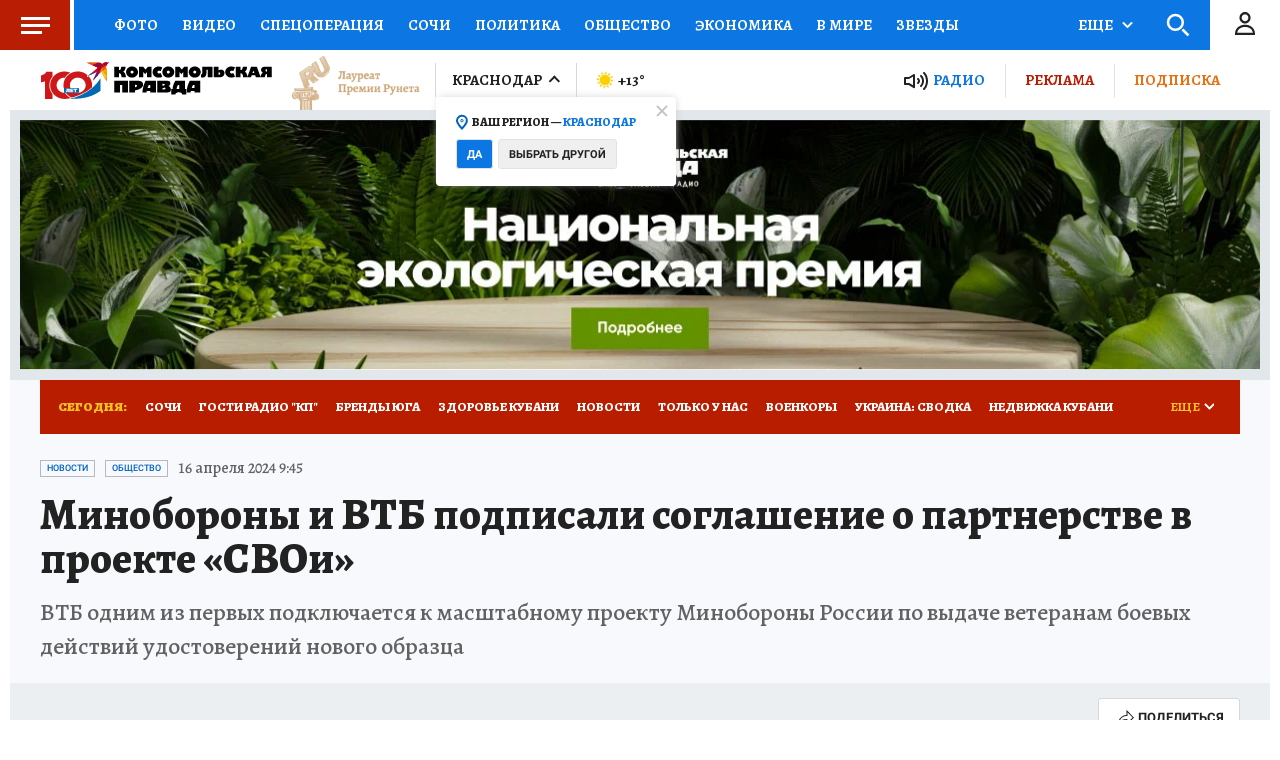

--- FILE ---
content_type: text/html
request_url: https://tns-counter.ru/nc01a**R%3Eundefined*kp_ru/ru/UTF-8/tmsec=kp_ru/257530328***
body_size: -72
content:
1D2D771B690AFA47X1762327111:1D2D771B690AFA47X1762327111

--- FILE ---
content_type: application/javascript;charset=utf-8
request_url: https://smi2.ru/data/js/88114.js
body_size: 5223
content:
function _jsload(src){var sc=document.createElement("script");sc.type="text/javascript";sc.async=true;sc.src=src;var s=document.getElementsByTagName("script")[0];s.parentNode.insertBefore(sc,s);};(function(){document.getElementById("unit_88114").innerHTML="<style>@import url('https://fonts.googleapis.com/css2?family=Alegreya:ital,wght@0,400..900;1,400..900&display=swap'); @import url('https://fonts.googleapis.com/css2?family=Rubik:wght@400;500&display=swap'); .unit-88114 { width: 100%; } /* sldier */ .unit-88114-option-1 .container-88114 { margin: 20px 0; position: relative; overflow: hidden; } .unit-88114-option-1 .container-88114__header { display: -webkit-box; display: -ms-flexbox; display: flex; -webkit-box-pack: justify; -ms-flex-pack: justify; justify-content: space-between; -webkit-box-align: center; -ms-flex-align: center; align-items: center; margin-bottom: 6px; } .unit-88114-option-1 .container-88114__header-left { font-family: \"Alegreya\", serif; font-size: 20px; line-height: 26px; font-weight: 800; letter-spacing: 0.2px; text-transform: uppercase; color: #222; } .unit-88114-option-1 .container-88114__header-left span:first-child { color: #BA1D02; } .unit-88114-option-1 .container-88114__header-logo { display: inline-block; vertical-align: top; height: 20px !important; width: auto !important; } .unit-88114-option-1 .zen-container { height: 330px; } .unit-88114-option-1 .zen-container .list-container { position: absolute !important; top: 0; left: 0; } .unit-88114-option-1 .zen-container .list-container-item { -webkit-box-sizing: border-box; box-sizing: border-box; width: 212px; height: 310px; margin-right: 10px; border-radius: 0; position: relative; background-color: #fff; -webkit-box-shadow: 0 2px 14px rgba(0, 0, 0, 0.08); box-shadow: 0 2px 14px rgba(0, 0, 0, 0.08); will-change: box-shadow; -webkit-transition: -webkit-box-shadow 0.5s; transition: -webkit-box-shadow 0.5s; -o-transition: box-shadow 0.5s; transition: box-shadow 0.5s; transition: box-shadow 0.5s, -webkit-box-shadow 0.5s; } .unit-88114-option-1 .zen-container .list-container-item:hover { -webkit-box-shadow: 0 4px 20px rgba(0, 0, 0, 0.16); box-shadow: 0 4px 20px rgba(0, 0, 0, 0.16); } .unit-88114-option-1 .zen-container .list-container-item .image-wrap { width: 100%; height: 0; padding-top: 162px; position: relative; overflow: hidden; } .unit-88114-option-1 .zen-container .list-container-item .image { width: 100%; height: 100%; -webkit-transition: -webkit-transform .3s; transition: -webkit-transform .3s; -o-transition: transform .3s; transition: transform .3s; transition: transform .3s, -webkit-transform .3s; } .unit-88114-option-1 .zen-container .list-container-item:hover .image { -webkit-transform: scale(1.05); -ms-transform: scale(1.05); transform: scale(1.05); } .unit-88114-option-1 .zen-container .list-container-item .content { position: relative; padding: 0 15px; margin: 15px 0; } .unit-88114-option-1 .zen-container .list-container-item .title { font-family: \"Alegreya\", sans-serif; font-size: 18px; line-height: 24px; font-weight: bold; color: #000; text-align: left; word-wrap: break-word; overflow: hidden; height: 120px; display: -webkit-box; -webkit-line-clamp: 5; -webkit-box-orient: vertical; padding: 0; -webkit-transition: color .3s; -o-transition: color .3s; transition: color .3s; } .unit-88114-option-1 .zen-container .list-container-item:hover .title { color: #768fc5; } /* nav */ .unit-88114-option-1 .zen-container .left-button, .unit-88114-option-1 .zen-container .right-button { background: url([data-uri]) 50% no-repeat #0b0806; width: 44px; height: 44px; border-radius: 50%; -webkit-box-shadow: 0 0 20px rgb(0, 0, 0, .2); box-shadow: 0 0 20px rgb(0, 0, 0, .2); } .unit-88114-option-1 .zen-container .left-button { -webkit-transform: translateY(-50%) translateZ(0) rotate(180deg); transform: translateY(-50%) translateZ(0) rotate(180deg); } .unit-88114-option-1 .zen-container .left-button.visible { -webkit-transform: translateY(-50%) translateX(100%) translateX(20px) rotate(180deg); -ms-transform: translateY(-50%) translateX(100%) translateX(20px) rotate(180deg); transform: translateY(-50%) translateX(100%) translateX(20px) rotate(180deg); } .unit-88114-option-1 .zen-container .left-button .arrow, .unit-88114-option-1 .zen-container .right-button .arrow { display: none; } .unit-88114-option-1 .container-88114__edge { width: 0; height: 310px; position: absolute; top: 0; background-color: #f00; z-index: 2; -webkit-box-shadow: 0px 0 12px 3px rgba(0, 0, 0, 0.5); box-shadow: 0px 0 12px 3px rgba(0, 0, 0, 0.5); -webkit-transition: -webkit-transform 0.5s ease; transition: -webkit-transform 0.5s ease; -o-transition: transform 0.5s ease; transition: transform 0.5s ease; transition: transform 0.5s ease, -webkit-transform 0.5s ease; } .unit-88114-option-1 .container-88114__edge-prev { left: 0; -webkit-transform: translateX(-30px); -ms-transform: translateX(-30px); transform: translateX(-30px); } .unit-88114-option-1 .container-88114__edge-next { right: 0; } .unit-88114-option-1 .container-88114__edge.container-88114__edge--visible { -webkit-transform: translateX(-0px); -ms-transform: translateX(-0px); transform: translateX(-0px); } /* slider mobile */ .unit-88114-option-1-mobile .container-88114 { padding: 10px 10px 0; background-color: #e1e7ec; } /* zap text */ .unit-88114-option-2 .container-88114 { background-color: #fff; padding: 10px 10px 30px; position: relative; } .unit-88114-option-2 a { border: 0 !important; } .unit-88114-option-2 .container-88114__header-container { position: absolute; bottom: 10px; left: 10px; right: 10px; } .unit-88114-option-2 .container-88114__header { height: 16px; overflow: hidden; text-align: right; position: relative; } .unit-88114-option-2 .container-88114__header-logo { display: inline-block; vertical-align: top; height: 16px !important; width: auto; } .unit-88114-option-2 .list-container { font-size: 0; display: -webkit-box; display: -ms-flexbox; display: flex; -ms-flex-wrap: wrap; flex-wrap: wrap; } .unit-88114-option-2 .list-container-item { display: inline-block; vertical-align: top; width: 100%; -webkit-box-sizing: border-box; box-sizing: border-box; margin-bottom: 10px; padding-bottom: 10px; border-bottom: 1px solid #e9e9e9; } .unit-88114-option-2 .list-container-item:last-child { /* border-bottom: 0; padding: 0; margin: 0; */ } .unit-88114-option-2 .list-container-item>div { /* height: 100%; border-radius: 10px; overflow: hidden; */ } .unit-88114-option-2 .container-88114__link { display: block; margin: 0; padding: 0; text-decoration: none; overflow: hidden; } .unit-88114-option-2 .container-88114__img-wrap { width: 100%; height: 0; padding-top: 65%; position: relative; display: none; } .unit-88114-option-2 .container-88114__img { display: block; border: none; position: absolute; top: 0px; left: 0px; right: 0px; bottom: 0px; background-repeat: no-repeat; background-position: center center; background-size: cover; } .unit-88114-option-2 .container-88114__title { font-family: \"Alegreya\", serif; font-size: 14px; line-height: 18px; font-weight: 800; color: #222; letter-spacing: .2px; text-align: left; word-wrap: break-word; overflow: hidden; padding-left: 25px; position: relative; max-height: 36px; display: -webkit-box; -webkit-line-clamp: 2; -webkit-box-orient: vertical; } .unit-88114-option-2 .container-88114__title:hover { /* color: #595959; */ } .unit-88114-option-2 .container-88114__title:before { content: ''; display: inline-block; vertical-align: top; width: 20px; height: 20px; margin-right: 4px; background-size: cover; background-position: center; background-repeat: no-repeat; background-image: url('//static.smi2.net/static/blocks/img/emoji/zap.svg'); position: absolute; left: 0; } /* small pics + text */ .unit-88114-option-3 .container-88114 { margin: 20px 10px; border-top: 5px solid #0E77E2; padding: 15px; background-color: #fff; font-family: Alegreya, Times, serif; } .unit-88114-option-3 .container-88114__header { margin-bottom: 15px; overflow: hidden; text-align: left; display: -webkit-box; display: -ms-flexbox; display: flex; -webkit-box-align: center; -ms-flex-align: center; align-items: center; } .unit-88114-option-3 .container-88114__header-text { margin-right: 10px; font-size: 20px; line-height: 24px; font-weight: 800; text-transform: uppercase; color: #222; } .unit-88114-option-3 .container-88114__header-logo { display: inline-block; vertical-align: top; height: 18px !important; width: auto; } .unit-88114-option-3 .container-88114 .list-container { font-size: 0; height: 333px; overflow-y: scroll; margin-right: -10px; padding-right: 10px; } .unit-88114-option-3 .container-88114 .list-container-item { display: inline-block; vertical-align: top; width: 100%; -webkit-box-sizing: border-box; box-sizing: border-box; margin-bottom: 15px; padding-bottom: 15px; border-bottom: 1px solid #E2E4E6; } .unit-88114-option-3 .container-88114 .list-container-item:last-child { margin-bottom: 0; border-bottom: 0; padding-bottom: 0; } .unit-88114-option-3 .container-88114__link { display: block; margin: 0; padding: 0; text-decoration: none; overflow: hidden; } .unit-88114-option-3 .container-88114__img { display: block; border: none; width: 80px; height: 60px; float: left; margin-right: 10px; -o-object-fit: cover; object-fit: cover; } .unit-88114-option-3 .container-88114__title { font-size: 16px; line-height: 20px; font-weight: 500; color: #222; text-align: left; word-wrap: break-word; overflow: hidden; } .unit-88114-option-3 .container-88114__title:hover { /* text-decoration: underline; */ /* color: #000; */ } /* multi color cards */ .unit-88114-option-4 .container-88114 { margin: 20px 10px; } .unit-88114-option-4 .container-88114__header { margin-bottom: 15px; overflow: hidden; text-align: left; } .unit-88114-option-4 .container-88114__header-logo { display: inline-block; vertical-align: top; height: 20px !important; width: auto; } .unit-88114-option-4 .container-88114 .list-container { font-size: 0; } .unit-88114-option-4 .list-container { display: -webkit-box; display: -ms-flexbox; display: flex; -ms-flex-wrap: wrap; flex-wrap: wrap; height: 352px; overflow-y: scroll; } .unit-88114-option-4 .container-88114 .list-container-item { display: inline-block; vertical-align: top; width: 100%; height: 112px; -webkit-box-sizing: border-box; box-sizing: border-box; margin-bottom: 8px; } .unit-88114-option-4 .container-88114 .list-container-item:last-child { margin-bottom: 0; } .unit-88114-option-4 .container-88114 .list-container-item>div { border-radius: 8px; overflow: hidden; -webkit-box-shadow: 0 2px 14px rgba(0, 0, 0, .08); box-shadow: 0 2px 14px rgba(0, 0, 0, .08); } .unit-88114-option-4 .container-88114__img-link { display: block; width: 100%; height: 112px; position: relative; border-radius: 4px; overflow: hidden; } .unit-88114-option-4 .container-88114__img { border: none; position: absolute; top: 0px; left: 0px; right: 50%; bottom: 0px; background-repeat: no-repeat; background-position: center center; background-size: cover; } .unit-88114-option-4 .container-88114__gradient { position: absolute; top: 0; right: 0; bottom: 0; left: 0; background: -webkit-gradient(linear, left top, right top, color-stop(50%, rgb(38, 38, 38)), to(rgba(0, 0, 0, 0))); background: -o-linear-gradient(left, rgb(38, 38, 38) 50%, rgba(0, 0, 0, 0) 100%); background: linear-gradient(to right, rgb(38, 38, 38) 50%, rgba(0, 0, 0, 0) 100%); } .unit-88114-option-4 .container-88114__text { position: absolute; top: 0; left: 0; right: 0; } .unit-88114-option-4 .container-88114__title-wrap { -webkit-box-sizing: border-box; box-sizing: border-box; width: 70%; padding: 16px; margin: 0; position: absolute; right: 0; } .unit-88114-option-4 .container-88114__title { font-size: 17px; line-height: 20px; font-weight: bold; color: #fff; text-decoration: none; text-align: right; word-wrap: break-word; max-height: 80px; overflow: hidden; display: -webkit-box; -webkit-line-clamp: 4; -webkit-box-orient: vertical; } .unit-88114-option-4 .container-88114__title.title-dark { color: white; } .unit-88114-option-4 .container-88114__title.title-light { color: black; } /* mono color cards */ .unit-88114-option-5 .container-88114 { margin: 20px 10px; } .unit-88114-option-5 .container-88114__header { margin-bottom: 15px; overflow: hidden; text-align: left; } .unit-88114-option-5 .container-88114__header-logo { display: inline-block; vertical-align: top; height: 20px !important; width: auto; } .unit-88114-option-5 .container-88114 .list-container { font-size: 0; } .unit-88114-option-5 .list-container { display: -webkit-box; display: -ms-flexbox; display: flex; -ms-flex-wrap: wrap; flex-wrap: wrap; height: 352px; overflow-y: scroll; } .unit-88114-option-5 .container-88114 .list-container-item { display: inline-block; vertical-align: top; width: 100%; height: 112px; -webkit-box-sizing: border-box; box-sizing: border-box; margin-bottom: 8px; } .unit-88114-option-5 .container-88114 .list-container-item:last-child { margin-bottom: 0; } .unit-88114-option-5 .container-88114 .list-container-item>div { overflow: hidden; -webkit-box-shadow: 0 2px 14px rgba(0, 0, 0, .08); box-shadow: 0 2px 14px rgba(0, 0, 0, .08); } .unit-88114-option-5 .container-88114__img-link { display: block; width: 100%; height: 112px; position: relative; overflow: hidden; } .unit-88114-option-5 .container-88114__img { border: none; position: absolute; top: 0px; left: 0px; right: 50%; bottom: 0px; background-repeat: no-repeat; background-position: center center; background-size: cover; } .unit-88114-option-5 .container-88114__gradient { position: absolute; top: 0; right: 0; bottom: 0; left: 0; background: -webkit-gradient(linear, left top, right top, color-stop(50%, rgb(38, 38, 38)), to(rgba(0, 0, 0, 0))); background: -o-linear-gradient(left, rgb(38, 38, 38) 50%, rgba(0, 0, 0, 0) 100%); background: linear-gradient(to right, rgb(38, 38, 38) 50%, rgba(0, 0, 0, 0) 100%); } .unit-88114-option-5 .container-88114__text { position: absolute; top: 0; left: 0; right: 0; } .unit-88114-option-5 .container-88114__title-wrap { -webkit-box-sizing: border-box; box-sizing: border-box; width: 70%; padding: 16px; margin: 0; position: absolute; right: 0; } .unit-88114-option-5 .container-88114__title { font-size: 17px; line-height: 20px; font-weight: bold; color: #fff; text-decoration: none; text-align: right; word-wrap: break-word; max-height: 80px; overflow: hidden; display: -webkit-box; -webkit-line-clamp: 4; -webkit-box-orient: vertical; } .unit-88114-option-5 .container-88114__title.title-dark { color: white; } .unit-88114-option-5 .container-88114__title.title-light { color: black; }</style>";var cb=function(){var clickTracking = "";/* определение мобильных устройств */ function isMobile() { if (navigator.userAgent.match(/(iPhone|iPod|iPad|Android|playbook|silk|BlackBerry|BB10|Windows Phone|Tizen|Bada|webOS|IEMobile|Opera Mini|Symbian|HTC_|Fennec|WP7|WP8)/i)) { return true; } return false; } var parent_element = JsAPI.Dom.getElement("unit_88114"); parent_element.removeAttribute('id'); var a = parent_element.querySelector('a'); if (a) parent_element.removeChild(a); var container, headerContainer; container = JsAPI.Dom.createDom('div', 'container-88114', headerContainer = JsAPI.Dom.createDom('div', 'container-88114__header-container')); JsAPI.Dom.appendChild(parent_element, container); var opt_fields = JsAPI.Dao.NewsField.TITLE | JsAPI.Dao.NewsField.IMAGE; function sliderBlockRender(block_id) { headerContainer.innerHTML = ''; var header = JsAPI.Dom.createDom('div', 'container-88114__header', [ JsAPI.Dom.createDom('div', 'container-88114__header-left', [ JsAPI.Dom.createDom('span', undefined, 'Новости '), JsAPI.Dom.createDom('span', undefined, 'партнёров') ]), JsAPI.Dom.createDom('div', 'container-88114__header-right', [ JsAPI.Dom.createDom('a', { 'class': 'container-88114__header-link', 'href': 'https://smi2.ru/', 'target': '_blank', 'rel': 'noopener noreferrer nofollow' }, [ JsAPI.Dom.createDom('a', { 'class': 'container-88114__header-logo-link', 'href': 'https://smi2.ru/', 'target': '_blank', 'rel': 'noopener noreferrer nofollow' }, JsAPI.Dom.createDom('img', { 'class': 'container-88114__header-logo', 'src': '//static.smi2.net/static/logo/smi2.svg', 'alt': 'СМИ2' })) ]) ]) ]); JsAPI.Dom.appendChild(headerContainer, header); var itemOptions = { 'isLazy': false, 'defaultIsDark': true, 'color': undefined, /* 'color': {'r': 38, 'g': 38, 'b': 38}, */ 'defaultColor': { 'r': 38, 'g': 38, 'b': 38 }, 'lightingThreshold': 224, }; var itemContentRenderer = function(parent, model, index) { var isLazy = itemOptions['isLazy']; var defaultIsDark = itemOptions['defaultIsDark']; var color = itemOptions['color']; var defaultColor = itemOptions['defaultColor']; var lightingThreshold = itemOptions['lightingThreshold'] ? itemOptions['lightingThreshold'] : undefined; var url = model['url']; var image = model['image']; var title = model['title']; var child; JsAPI.Dom.appendChild(parent, child = JsAPI.Dom.createDom('div')); var renderFunc = function() { var renderCallback = function(rgb, isDark) { var titleElement; var contentChildren = [ titleElement = JsAPI.Dom.createDom('div', 'title', title) ]; JsAPI.Dom.appendChild(child, JsAPI.Dom.createDom('a', { 'class': 'link', 'href': url, 'target': '_blank', 'rel': 'noopener noreferrer nofollow', }, [ JsAPI.Dom.createDom('div', 'image-wrap', JsAPI.Dom.createDom('div', { 'class': 'image', 'style': 'background-image: url(' + image + ')' })), JsAPI.Dom.createDom('div', 'content', contentChildren), ])); }; renderCallback(defaultColor, defaultIsDark); }; if (isLazy) { JsAPI.Viewability.observe(child, undefined, function() { renderFunc(); }, /* timeout */ 0); } else { renderFunc(); } }; JsAPI.Ui.ZenBlock({ 'block_type': JsAPI.Ui.BlockType.NEWS, 'page_size': 10, 'max_page_count': Infinity, 'parent_element': container, 'item_content_renderer': itemContentRenderer, 'block_id': block_id, 'fields': opt_fields, 'click_tracking': undefined, }, function(block) { var zenContainer = container.querySelector('.zen-container'); var listContainer = container.querySelector('.list-container'); var nextDefaultBtn = container.querySelector('.right-button'); var prevDefaultBtn = container.querySelector('.left-button'); var prevEdge = JsAPI.Dom.createDom('div', 'container-88114__edge container-88114__edge-prev'); var nextEdge = JsAPI.Dom.createDom('div', 'container-88114__edge container-88114__edge-next'); JsAPI.Dom.appendChild(zenContainer, prevEdge); JsAPI.Dom.appendChild(zenContainer, nextEdge); function checkScroll() { var classVisible = 'container-88114__edge--visible'; if (listContainer.scrollLeft <= 0) { prevEdge.classList.remove(classVisible); } else { prevEdge.classList.add(classVisible); } } checkScroll(); listContainer.addEventListener('scroll', checkScroll); }, function(reason) { console.error('Error:', reason); }); } function zapTextBlockRender(block_id) { var header = JsAPI.Dom.createDom('div', 'container-88114__header', [ JsAPI.Dom.createDom('a', { 'class': 'container-88114__header-logo-link', 'href': 'https://smi2.ru/', 'target': '_blank', 'rel': 'noopener noreferrer nofollow' }, JsAPI.Dom.createDom('img', { 'class': 'container-88114__header-logo', 'src': '//static.smi2.net/static/logo/smi2.svg', 'alt': 'СМИ2' })) ]); JsAPI.Dom.appendChild(headerContainer, header); var item_content_renderer = function(parent, model, index) { JsAPI.Dom.appendChild(parent, JsAPI.Dom.createDom('div', undefined, [ JsAPI.Dom.createDom('a', { 'class': 'container-88114__link', 'href': model['url'], 'target': '_blank', 'rel': 'noopener noreferrer nofollow' }, [ JsAPI.Dom.createDom('div', 'container-88114__img-wrap', JsAPI.Dom.createDom('div', { 'class': 'container-88114__img', 'style': 'background-image: url(' + model['image'] + ')' })), JsAPI.Dom.createDom('div', 'container-88114__title', model['title']) ]) ])); }; JsAPI.Ui.ListBlock({ 'page_size': 5, 'max_page_count': 1, 'parent_element': container, 'properties': undefined, 'item_content_renderer': item_content_renderer, 'block_id': block_id, 'fields': opt_fields }, function(block) {}, function(reason) {}); } function smallPicsAndText(block_id) { var header = JsAPI.Dom.createDom('div', 'container-88114__header', [ JsAPI.Dom.createDom('div', 'container-88114__header-text', 'Новости партнеров'), JsAPI.Dom.createDom('a', { 'class': 'container-88114__header-logo-link', 'href': 'https://smi2.ru/', 'target': '_blank', 'rel': 'noopener noreferrer nofollow' }, JsAPI.Dom.createDom('img', { 'class': 'container-88114__header-logo', 'src': '//static.smi2.net/static/logo/smi2.svg', 'alt': 'СМИ2' })) ]); JsAPI.Dom.appendChild(headerContainer, header); var item_content_renderer = function(parent, model, index) { JsAPI.Dom.appendChild(parent, JsAPI.Dom.createDom('div', undefined, [ JsAPI.Dom.createDom('a', { 'class': 'container-88114__link', 'href': model['url'], 'target': '_blank', 'rel': 'noopener noreferrer nofollow' }, [ JsAPI.Dom.createDom('div', 'container-88114__img-wrap', JsAPI.Dom.createDom('img', { 'class': 'container-88114__img', 'src': model['image'] })), JsAPI.Dom.createDom('div', 'container-88114__title', model['title']) ]) ])); }; JsAPI.Ui.ListBlock({ 'page_size': 8, 'max_page_count': 1, 'parent_element': container, 'properties': undefined, 'item_content_renderer': item_content_renderer, 'block_id': block_id, 'fields': opt_fields }, function(block) {}, function(reason) {}); } function multiColorCards(block_id) { var header = JsAPI.Dom.createDom('div', 'container-88114__header', [ JsAPI.Dom.createDom('a', { 'class': 'container-88114__header-logo-link', 'href': 'https://smi2.ru/', 'target': '_blank', 'rel': 'noopener noreferrer nofollow' }, JsAPI.Dom.createDom('img', { 'class': 'container-88114__header-logo', 'src': '//static.smi2.net/static/logo/smi2.svg', 'alt': 'СМИ2' })) ]); JsAPI.Dom.appendChild(headerContainer, header); var itemOptions = { 'isLazy': false, 'defaultIsDark': true, 'color': undefined, /* 'color': {'r': 38, 'g': 38, 'b': 38}, */ 'defaultColor': { 'r': 38, 'g': 38, 'b': 38 }, 'lightingThreshold': 180, }; var item_content_renderer = function(parent, model, index) { var defaultIsDark = itemOptions['defaultIsDark']; var color = itemOptions['color']; var defaultColor = itemOptions['defaultColor']; var lightingThreshold = itemOptions['lightingThreshold'] ? itemOptions['lightingThreshold'] : undefined; var url = model['url']; var image = model['image']; var title = model['title']; function renderCallback(rgb, isDark) { var gradient; JsAPI.Dom.appendChild(parent, JsAPI.Dom.createDom('div', undefined, JsAPI.Dom.createDom('a', { 'class': 'container-88114__img-link', 'href': url, 'target': '_blank' }, [ JsAPI.Dom.createDom('div', { 'class': 'container-88114__img', 'style': 'background-image: url(' + image + ')' }), gradient = JsAPI.Dom.createDom('div', 'container-88114__gradient'), JsAPI.Dom.createDom('div', 'container-88114__text', JsAPI.Dom.createDom('div', 'container-88114__title-wrap', JsAPI.Dom.createDom('div', 'container-88114__title ' + (isDark ? 'title-dark' : 'title-light'), title))), ]))); JsAPI.Dom.setStyle(gradient, 'background', 'linear-gradient(to left, rgba(' + rgb.r + ',' + rgb.g + ',' + rgb.b + ',1) 50%, rgba(0, 0, 0, 0) 100%)'); } if (color) { renderCallback(color, defaultIsDark); } else { JsAPI.Ui.Utils.LoadImage(image, function(img) { var rgb = JsAPI.Ui.Utils.GetImageColor(img, defaultColor); var isDark = JsAPI.Ui.Utils.IsDarkColor(rgb, lightingThreshold); renderCallback(rgb, isDark); }, function() { console.error('Failed to load image "' + image + '"'); renderCallback(defaultColor, defaultIsDark); }); } }; JsAPI.Ui.ListBlock({ 'page_size': 9, 'max_page_count': 1, 'parent_element': container, 'properties': undefined, 'item_content_renderer': item_content_renderer, 'block_id': block_id, 'fields': opt_fields }, function(block) {}, function(reason) {}); } function monoColorCards(block_id) { var header = JsAPI.Dom.createDom('div', 'container-88114__header', [ JsAPI.Dom.createDom('a', { 'class': 'container-88114__header-logo-link', 'href': 'https://smi2.ru/', 'target': '_blank', 'rel': 'noopener noreferrer nofollow' }, JsAPI.Dom.createDom('img', { 'class': 'container-88114__header-logo', 'src': '//static.smi2.net/static/logo/smi2.svg', 'alt': 'СМИ2' })) ]); JsAPI.Dom.appendChild(headerContainer, header); var itemOptions = { 'isLazy': false, 'defaultIsDark': true, 'color': undefined, 'color': { 'r': 64, 'g': 116, 'b': 180 }, 'defaultColor': { 'r': 38, 'g': 38, 'b': 38 }, 'lightingThreshold': 180, }; var item_content_renderer = function(parent, model, index) { var defaultIsDark = itemOptions['defaultIsDark']; var color = itemOptions['color']; var defaultColor = itemOptions['defaultColor']; var lightingThreshold = itemOptions['lightingThreshold'] ? itemOptions['lightingThreshold'] : undefined; var url = model['url']; var image = model['image']; var title = model['title']; function renderCallback(rgb, isDark) { var gradient; JsAPI.Dom.appendChild(parent, JsAPI.Dom.createDom('div', undefined, JsAPI.Dom.createDom('a', { 'class': 'container-88114__img-link', 'href': url, 'target': '_blank' }, [ JsAPI.Dom.createDom('div', { 'class': 'container-88114__img', 'style': 'background-image: url(' + image + ')' }), gradient = JsAPI.Dom.createDom('div', 'container-88114__gradient'), JsAPI.Dom.createDom('div', 'container-88114__text', JsAPI.Dom.createDom('div', 'container-88114__title-wrap', JsAPI.Dom.createDom('div', 'container-88114__title ' + (isDark ? 'title-dark' : 'title-light'), title))), ]))); JsAPI.Dom.setStyle(gradient, 'background', 'linear-gradient(to left, rgba(' + rgb.r + ',' + rgb.g + ',' + rgb.b + ',1) 50%, rgba(0, 0, 0, 0) 100%)'); } if (color) { renderCallback(color, defaultIsDark); } else { JsAPI.Ui.Utils.LoadImage(image, function(img) { var rgb = JsAPI.Ui.Utils.GetImageColor(img, defaultColor); var isDark = JsAPI.Ui.Utils.IsDarkColor(rgb, lightingThreshold); renderCallback(rgb, isDark); }, function() { console.error('Failed to load image "' + image + '"'); renderCallback(defaultColor, defaultIsDark); }); } }; JsAPI.Ui.ListBlock({ 'page_size': 9, 'max_page_count': 1, 'parent_element': container, 'properties': undefined, 'item_content_renderer': item_content_renderer, 'block_id': block_id, 'fields': opt_fields }, function(block) {}, function(reason) {}); } var random = Math.random(); /* if (isMobile()) { if (random < 0.5) { parent_element.classList.add('unit-88114-option-2'); zapTextBlockRender(104197); } else { parent_element.classList.add('unit-88114-option-1'); parent_element.classList.add('unit-88114-option-1-mobile'); sliderBlockRender(104196); } } else { parent_element.classList.add('unit-88114-option-1'); sliderBlockRender(88114); } */ /* if (isMobile()) { if (random < 0.25) { parent_element.classList.add('unit-88114-option-2'); zapTextBlockRender(104197); } else if (random >= 0.25 && random < 0.5) { parent_element.classList.add('unit-88114-option-3'); smallPicsAndText(104196); } else if (random >= 0.5 && random < 0.75) { parent_element.classList.add('unit-88114-option-4'); multiColorCards(104307); } else { parent_element.classList.add('unit-88114-option-5'); monoColorCards(104308); } } else { parent_element.classList.add('unit-88114-option-1'); sliderBlockRender(88114); } */ if (isMobile()) { parent_element.classList.add('unit-88114-option-3'); smallPicsAndText(104196); } else { parent_element.classList.add('unit-88114-option-1'); sliderBlockRender(88114); }};if(!window.jsapi){window.jsapi=[];_jsload("//static.smi2.net/static/jsapi/jsapi.v5.25.21.ru_RU.js");}window.jsapi.push(cb);}());/* StatMedia */(function(w,d,c){(w[c]=w[c]||[]).push(function(){try{w.statmedia31456=new StatMedia({"id":31456,"user_id":null,"user_datetime":1762327111851,"session_id":null,"gen_datetime":1762327111852});}catch(e){}});if(!window.__statmedia){var p=d.createElement('script');p.type='text/javascript';p.async=true;p.src='https://cdnjs.smi2.ru/sm.js';var s=d.getElementsByTagName('script')[0];s.parentNode.insertBefore(p,s);}})(window,document,'__statmedia_callbacks');/* /StatMedia */

--- FILE ---
content_type: text/xml
request_url: https://cdn.punchmedia.ru/xml/pm/145/vast.xml?v=2&cid=2765&atype=2&pusr=nwxk79rocw45qids0qvb0lg71my57z8z0lv&pldt=-10800&cache_buster=1762327117992&d=5&pm2=1&cache_buster=1762327118162
body_size: 422
content:
<VAST xmlns:xsi="http://www.w3.org/2001/XMLSchema-instance" version="2.0">
    <Ad id="2765" bID="5835" pcha="146">
        <InLine>
            <AdSystem>PM2</AdSystem>
            <AdTitle/>
            <Error/>
            <Impression/>
            <Creatives>
                <Creative>
                    <Linear>
                        <Duration>00:00:15</Duration>
                        <TrackingEvents/>
                        <AdParameters><![CDATA[ { "url": "https://sys.punchmedia.ru/nexus/?ldf=j&cid=2765&atype=2&blid=5835&pcha=145&ppar=144" } ]]></AdParameters>
                        <MediaFiles>
                            <MediaFile apiFramework="VPAID" type="application/javascript" maintainAspectRatio="true" scalable="true" delivery="progressive" width="640" height="360" bitrate="1200">
                                <![CDATA[ https://cdn.punchmedia.ru/v20/vpaid-507-t.js  ]]>
                            </MediaFile>
                        </MediaFiles>
                    </Linear>
                </Creative>
            </Creatives>
            <Extensions/>
        </InLine>
    </Ad>
</VAST>

--- FILE ---
content_type: text/xml; charset=utf-8
request_url: https://e3.skwstat.ru/nexus/vast?cid=2765&atype=2&lnkd=https%3A%2F%2Fwww.kuban.kp.ru%2Fonline%2Fnews%2F5767903%2F&lnksd=https%3A%2F%2Fwww.kuban.kp.ru&pu=eyJfcG1fIjp7InB1Ijoibnd4azc5cm9jdzQ1cWlkczBxdmIwbGc3MW15NTd6OHowbHYifX0=&pusr=nwxk79rocw45qids0qvb0lg71my57z8z0lv&w=750&h=423&pldt=-10800&cache_buster=1762327117992
body_size: 1060
content:
<?xml version="1.0" encoding="utf-8"?><VAST version="2.0" xmlns:xsi="http://www.w3.org/2001/XMLSchema-instance"><Ad wl='www.kuban.kp.ru'><Wrapper><VASTAdTagURI><![CDATA[https://cdn.punchmedia.ru/xml/pm/145/vast.xml?v=2&cid=2765&atype=2&pusr=nwxk79rocw45qids0qvb0lg71my57z8z0lv&pldt=-10800&cache_buster=1762327117992&d=5&pm2=1]]></VASTAdTagURI><Impression><![CDATA[https://stat.skwstat.ru/stat/e.gif?cid=2765&blid=5835&atype=2&rnd=807539947230431&dl=https%3A%2F%2Fwww.kuban.kp.ru%2Fonline%2Fnews%2F5767903%2F&dc=none&pusr=nwxk79rocw45qids0qvb0lg71my57z8z0lv&evt=100]]></Impression><Impression><![CDATA[https://dl.punchmedia.ru/raw/?cid=2765&blid=5835&atype=2&rnd=807539947230431&dl=https%3A%2F%2Fwww.kuban.kp.ru%2Fonline%2Fnews%2F5767903%2F&dc=none&pusr=nwxk79rocw45qids0qvb0lg71my57z8z0lv&evt=100]]></Impression><Creatives><Creative><Linear><Duration>00:00:20</Duration><TrackingEvents><Tracking event="creativeView"/><Tracking event="start"><![CDATA[https://stat.skwstat.ru/stat/e.gif?cid=2765&blid=5835&atype=2&rnd=807539947230431&dl=https%3A%2F%2Fwww.kuban.kp.ru%2Fonline%2Fnews%2F5767903%2F&dc=none&pusr=nwxk79rocw45qids0qvb0lg71my57z8z0lv&evt=110]]></Tracking><Tracking event="start"><![CDATA[https://dl.punchmedia.ru/raw/?cid=2765&blid=5835&atype=2&rnd=807539947230431&dl=https%3A%2F%2Fwww.kuban.kp.ru%2Fonline%2Fnews%2F5767903%2F&dc=none&pusr=nwxk79rocw45qids0qvb0lg71my57z8z0lv&evt=110]]></Tracking><Tracking event="firstQuartile"><![CDATA[https://stat.skwstat.ru/stat/e.gif?cid=2765&blid=5835&atype=2&rnd=807539947230431&dl=https%3A%2F%2Fwww.kuban.kp.ru%2Fonline%2Fnews%2F5767903%2F&dc=none&pusr=nwxk79rocw45qids0qvb0lg71my57z8z0lv&evt=115]]></Tracking><Tracking event="firstQuartile"><![CDATA[https://dl.punchmedia.ru/raw/?cid=2765&blid=5835&atype=2&rnd=807539947230431&dl=https%3A%2F%2Fwww.kuban.kp.ru%2Fonline%2Fnews%2F5767903%2F&dc=none&pusr=nwxk79rocw45qids0qvb0lg71my57z8z0lv&evt=115]]></Tracking><Tracking event="progress" offset="00:00:02" ><![CDATA[]]></Tracking><Tracking event="midpoint"><![CDATA[https://stat.skwstat.ru/stat/e.gif?cid=2765&blid=5835&atype=2&rnd=807539947230431&dl=https%3A%2F%2Fwww.kuban.kp.ru%2Fonline%2Fnews%2F5767903%2F&dc=none&pusr=nwxk79rocw45qids0qvb0lg71my57z8z0lv&evt=120]]></Tracking><Tracking event="midpoint"><![CDATA[https://dl.punchmedia.ru/raw/?cid=2765&blid=5835&atype=2&rnd=807539947230431&dl=https%3A%2F%2Fwww.kuban.kp.ru%2Fonline%2Fnews%2F5767903%2F&dc=none&pusr=nwxk79rocw45qids0qvb0lg71my57z8z0lv&evt=120]]></Tracking><Tracking event="thirdQuartile"><![CDATA[https://stat.skwstat.ru/stat/e.gif?cid=2765&blid=5835&atype=2&rnd=807539947230431&dl=https%3A%2F%2Fwww.kuban.kp.ru%2Fonline%2Fnews%2F5767903%2F&dc=none&pusr=nwxk79rocw45qids0qvb0lg71my57z8z0lv&evt=125]]></Tracking><Tracking event="thirdQuartile"><![CDATA[https://dl.punchmedia.ru/raw/?cid=2765&blid=5835&atype=2&rnd=807539947230431&dl=https%3A%2F%2Fwww.kuban.kp.ru%2Fonline%2Fnews%2F5767903%2F&dc=none&pusr=nwxk79rocw45qids0qvb0lg71my57z8z0lv&evt=125]]></Tracking><Tracking event="complete"><![CDATA[https://stat.skwstat.ru/stat/e.gif?cid=2765&blid=5835&atype=2&rnd=807539947230431&dl=https%3A%2F%2Fwww.kuban.kp.ru%2Fonline%2Fnews%2F5767903%2F&dc=none&pusr=nwxk79rocw45qids0qvb0lg71my57z8z0lv&evt=130]]></Tracking><Tracking event="complete"><![CDATA[https://dl.punchmedia.ru/raw/?cid=2765&blid=5835&atype=2&rnd=807539947230431&dl=https%3A%2F%2Fwww.kuban.kp.ru%2Fonline%2Fnews%2F5767903%2F&dc=none&pusr=nwxk79rocw45qids0qvb0lg71my57z8z0lv&evt=130]]></Tracking><Tracking event="close"><![CDATA[https://stat.skwstat.ru/stat/e.gif?cid=2765&blid=5835&atype=2&rnd=807539947230431&dl=https%3A%2F%2Fwww.kuban.kp.ru%2Fonline%2Fnews%2F5767903%2F&dc=none&pusr=nwxk79rocw45qids0qvb0lg71my57z8z0lv&evt=180]]></Tracking><Tracking event="close"><![CDATA[https://dl.punchmedia.ru/raw/?cid=2765&blid=5835&atype=2&rnd=807539947230431&dl=https%3A%2F%2Fwww.kuban.kp.ru%2Fonline%2Fnews%2F5767903%2F&dc=none&pusr=nwxk79rocw45qids0qvb0lg71my57z8z0lv&evt=180]]></Tracking><Tracking event="rewind"/><Tracking event="pause"/><Tracking event="resume"/><Tracking event="fullscreen"/><Tracking event="expand"/><Tracking event="collapse"/><Tracking event="acceptInvitation"/></TrackingEvents><VideoClicks><ClickTracking><![CDATA[https://stat.skwstat.ru/stat/e.gif?cid=2765&blid=5835&atype=2&rnd=807539947230431&dl=https%3A%2F%2Fwww.kuban.kp.ru%2Fonline%2Fnews%2F5767903%2F&dc=none&pusr=nwxk79rocw45qids0qvb0lg71my57z8z0lv&evt=185]]></ClickTracking><ClickTracking><![CDATA[https://dl.punchmedia.ru/raw/?cid=2765&blid=5835&atype=2&rnd=807539947230431&dl=https%3A%2F%2Fwww.kuban.kp.ru%2Fonline%2Fnews%2F5767903%2F&dc=none&pusr=nwxk79rocw45qids0qvb0lg71my57z8z0lv&evt=185]]></ClickTracking></VideoClicks></Linear></Creative></Creatives><Extensions><Extension type="skipAd"><![CDATA[https://stat.skwstat.ru/stat/e.gif?cid=2765&blid=5835&atype=2&rnd=807539947230431&dl=https%3A%2F%2Fwww.kuban.kp.ru%2Fonline%2Fnews%2F5767903%2F&dc=none&pusr=nwxk79rocw45qids0qvb0lg71my57z8z0lv&evt=190]]></Extension><Extension type="skipAd"><![CDATA[https://dl.punchmedia.ru/raw/?cid=2765&blid=5835&atype=2&rnd=807539947230431&dl=https%3A%2F%2Fwww.kuban.kp.ru%2Fonline%2Fnews%2F5767903%2F&dc=none&pusr=nwxk79rocw45qids0qvb0lg71my57z8z0lv&evt=190]]></Extension><Extension type="req"><![CDATA[https://req.punchmedia.ru/raw/?cid=2765&blid=5835&atype=1&rnd=807539947230431&dl=https%3A%2F%2Fwww.kuban.kp.ru%2Fonline%2Fnews%2F5767903%2F&dc=none&pusr=nwxk79rocw45qids0qvb0lg71my57z8z0lv&evt=50]]></Extension><Extension type="req"><![CDATA[]]></Extension><Extension type="viewable"><![CDATA[https://stat.skwstat.ru/stat/e.gif?cid=2765&blid=5835&atype=2&rnd=807539947230431&dl=https%3A%2F%2Fwww.kuban.kp.ru%2Fonline%2Fnews%2F5767903%2F&dc=none&pusr=nwxk79rocw45qids0qvb0lg71my57z8z0lv&evt=200]]></Extension><Extension type="viewable"><![CDATA[https://dl.punchmedia.ru/raw/?cid=2765&blid=5835&atype=2&rnd=807539947230431&dl=https%3A%2F%2Fwww.kuban.kp.ru%2Fonline%2Fnews%2F5767903%2F&dc=none&pusr=nwxk79rocw45qids0qvb0lg71my57z8z0lv&evt=200]]></Extension><Extension type="sound"><![CDATA[https://stat.skwstat.ru/stat/e.gif?cid=2765&blid=5835&atype=2&rnd=807539947230431&dl=https%3A%2F%2Fwww.kuban.kp.ru%2Fonline%2Fnews%2F5767903%2F&dc=none&pusr=nwxk79rocw45qids0qvb0lg71my57z8z0lv&evt=210]]></Extension><Extension type="sound"><![CDATA[https://dl.punchmedia.ru/raw/?cid=2765&blid=5835&atype=2&rnd=807539947230431&dl=https%3A%2F%2Fwww.kuban.kp.ru%2Fonline%2Fnews%2F5767903%2F&dc=none&pusr=nwxk79rocw45qids0qvb0lg71my57z8z0lv&evt=210]]></Extension><Extension type="controls"><![CDATA[0]]></Extension><Extension type="isClickable"><![CDATA[1]]></Extension><Extension type="skipTime"><![CDATA[00:25]]></Extension><Extension type="skipTime2"><![CDATA[00:25]]></Extension><Extension type="addClick"><![CDATA[https://stat.skwstat.ru/stat/e.gif?cid=2765&blid=5835&atype=2&rnd=807539947230431&dl=https%3A%2F%2Fwww.kuban.kp.ru%2Fonline%2Fnews%2F5767903%2F&dc=none&pusr=nwxk79rocw45qids0qvb0lg71my57z8z0lv&evt=195]]></Extension><Extension type="AdClickСhoice"><![CDATA[https://px.punchmedia.ru/raw/?cid=2765&blid=5835&atype=1&rnd=807539947230431&dl=https%3A%2F%2Fwww.kuban.kp.ru%2Fonline%2Fnews%2F5767903%2F&dc=none&pusr=nwxk79rocw45qids0qvb0lg71my57z8z0lv&pbanid=0&pcamid=0&psecid=0]]></Extension><Extension type="minWidth"><![CDATA[0]]></Extension><Extension type="minHeight"><![CDATA[0]]></Extension><Extension type="Allowblock"><![CDATA[1]]></Extension><Extension type="fClose"><![CDATA[0]]></Extension><Extension type="soundCheck"><![CDATA[0]]></Extension><Extension type="night"><![CDATA[0]]></Extension><Extension type="skw"><![CDATA[0]]></Extension><Extension type="device"><![CDATA[0]]></Extension><Extension type="rDelay"><![CDATA[0]]></Extension><Extension type="clkclose"><![CDATA[1]]></Extension><Extension type="params"><![CDATA[&d=5&pm2=1]]></Extension></Extensions></Wrapper></Ad></VAST>

--- FILE ---
content_type: text/xml; charset=utf-8
request_url: https://e3.skwstat.ru/nexus/vast?cid=2765&atype=1&lnkd=https%3A%2F%2Fwww.kuban.kp.ru%2Fonline%2Fnews%2F5767903%2F&lnksd=https%3A%2F%2Fwww.kuban.kp.ru&pu=eyJfcG1fIjp7InB1Ijoibnd4azc5cm9jdzQ1cWlkczBxdmIwbGc3MW15NTd6OHowbHYifX0=&pusr=nwxk79rocw45qids0qvb0lg71my57z8z0lv&w=750&h=423&pldt=-10800&cache_buster=1762327116595
body_size: 1423
content:
<?xml version="1.0" encoding="utf-8"?><VAST version="2.0" xmlns:xsi="http://www.w3.org/2001/XMLSchema-instance"><Ad wl='www.kuban.kp.ru'><Wrapper><VASTAdTagURI><![CDATA[https://yandex.ru/ads/adfox/699894/getCode?pp=g&ps=fyzm&p2=hiuy&puid10=2765&puid11=4453&puid12=1&puid13=366627080480790&puid14=nwxk79rocw45qids0qvb0lg71my57z8z0lv&pusr=nwxk79rocw45qids0qvb0lg71my57z8z0lv&pldt=-10800&d=2&puid1=https%253A%252F%252Fwww.kuban.kp.ru%252Fonline%252Fnews%252F5767903%252F&puid2=https%253A%252F%252Fwww.kuban.kp.ru&puid3=eyJfcG1fIjp7InB1Ijoibnd4azc5cm9jdzQ1cWlkczBxdmIwbGc3MW15NTd6OHowbHYifX0%3D&puid5=www.kuban.kp.ru&er=1&puid6=750&puid7=423&puid8=%7Bkwpara%7D&puid9=2765]]></VASTAdTagURI><Impression><![CDATA[https://stat.skwstat.ru/stat/e.gif?cid=2765&blid=4453&atype=1&rnd=366627080480790&dl=https%3A%2F%2Fwww.kuban.kp.ru%2Fonline%2Fnews%2F5767903%2F&dc=none&pusr=nwxk79rocw45qids0qvb0lg71my57z8z0lv&evt=100]]></Impression><Impression><![CDATA[https://dl.punchmedia.ru/raw/?cid=2765&blid=4453&atype=1&rnd=366627080480790&dl=https%3A%2F%2Fwww.kuban.kp.ru%2Fonline%2Fnews%2F5767903%2F&dc=none&pusr=nwxk79rocw45qids0qvb0lg71my57z8z0lv&evt=100]]></Impression><Impression><![CDATA[https://px.punchmedia.ru/raw/?cid=2765&blid=4453&atype=1&rnd=366627080480790&dl=https%3A%2F%2Fwww.kuban.kp.ru%2Fonline%2Fnews%2F5767903%2F&dc=none&pusr=nwxk79rocw45qids0qvb0lg71my57z8z0lv&pbanid=0&pcamid=0&psecid=0&evt=100]]></Impression><Creatives><Creative><Linear><Duration>00:00:20</Duration><TrackingEvents><Tracking event="creativeView"/><Tracking event="start"><![CDATA[https://stat.skwstat.ru/stat/e.gif?cid=2765&blid=4453&atype=1&rnd=366627080480790&dl=https%3A%2F%2Fwww.kuban.kp.ru%2Fonline%2Fnews%2F5767903%2F&dc=none&pusr=nwxk79rocw45qids0qvb0lg71my57z8z0lv&evt=110]]></Tracking><Tracking event="start"><![CDATA[https://dl.punchmedia.ru/raw/?cid=2765&blid=4453&atype=1&rnd=366627080480790&dl=https%3A%2F%2Fwww.kuban.kp.ru%2Fonline%2Fnews%2F5767903%2F&dc=none&pusr=nwxk79rocw45qids0qvb0lg71my57z8z0lv&evt=110]]></Tracking><Tracking event="start"><![CDATA[https://px.punchmedia.ru/raw/?cid=2765&blid=4453&atype=1&rnd=366627080480790&dl=https%3A%2F%2Fwww.kuban.kp.ru%2Fonline%2Fnews%2F5767903%2F&dc=none&pusr=nwxk79rocw45qids0qvb0lg71my57z8z0lv&pbanid=0&pcamid=0&psecid=0&evt=110]]></Tracking><Tracking event="firstQuartile"><![CDATA[https://stat.skwstat.ru/stat/e.gif?cid=2765&blid=4453&atype=1&rnd=366627080480790&dl=https%3A%2F%2Fwww.kuban.kp.ru%2Fonline%2Fnews%2F5767903%2F&dc=none&pusr=nwxk79rocw45qids0qvb0lg71my57z8z0lv&evt=115]]></Tracking><Tracking event="firstQuartile"><![CDATA[https://dl.punchmedia.ru/raw/?cid=2765&blid=4453&atype=1&rnd=366627080480790&dl=https%3A%2F%2Fwww.kuban.kp.ru%2Fonline%2Fnews%2F5767903%2F&dc=none&pusr=nwxk79rocw45qids0qvb0lg71my57z8z0lv&evt=115]]></Tracking><Tracking event="firstQuartile"><![CDATA[https://px.punchmedia.ru/raw/?cid=2765&blid=4453&atype=1&rnd=366627080480790&dl=https%3A%2F%2Fwww.kuban.kp.ru%2Fonline%2Fnews%2F5767903%2F&dc=none&pusr=nwxk79rocw45qids0qvb0lg71my57z8z0lv&pbanid=0&pcamid=0&psecid=0&evt=115]]></Tracking><Tracking event="progress" offset="00:00:02" ><![CDATA[]]></Tracking><Tracking event="midpoint"><![CDATA[https://stat.skwstat.ru/stat/e.gif?cid=2765&blid=4453&atype=1&rnd=366627080480790&dl=https%3A%2F%2Fwww.kuban.kp.ru%2Fonline%2Fnews%2F5767903%2F&dc=none&pusr=nwxk79rocw45qids0qvb0lg71my57z8z0lv&evt=120]]></Tracking><Tracking event="midpoint"><![CDATA[https://dl.punchmedia.ru/raw/?cid=2765&blid=4453&atype=1&rnd=366627080480790&dl=https%3A%2F%2Fwww.kuban.kp.ru%2Fonline%2Fnews%2F5767903%2F&dc=none&pusr=nwxk79rocw45qids0qvb0lg71my57z8z0lv&evt=120]]></Tracking><Tracking event="midpoint"><![CDATA[https://px.punchmedia.ru/raw/?cid=2765&blid=4453&atype=1&rnd=366627080480790&dl=https%3A%2F%2Fwww.kuban.kp.ru%2Fonline%2Fnews%2F5767903%2F&dc=none&pusr=nwxk79rocw45qids0qvb0lg71my57z8z0lv&pbanid=0&pcamid=0&psecid=0&evt=120]]></Tracking><Tracking event="thirdQuartile"><![CDATA[https://stat.skwstat.ru/stat/e.gif?cid=2765&blid=4453&atype=1&rnd=366627080480790&dl=https%3A%2F%2Fwww.kuban.kp.ru%2Fonline%2Fnews%2F5767903%2F&dc=none&pusr=nwxk79rocw45qids0qvb0lg71my57z8z0lv&evt=125]]></Tracking><Tracking event="thirdQuartile"><![CDATA[https://dl.punchmedia.ru/raw/?cid=2765&blid=4453&atype=1&rnd=366627080480790&dl=https%3A%2F%2Fwww.kuban.kp.ru%2Fonline%2Fnews%2F5767903%2F&dc=none&pusr=nwxk79rocw45qids0qvb0lg71my57z8z0lv&evt=125]]></Tracking><Tracking event="thirdQuartile"><![CDATA[https://px.punchmedia.ru/raw/?cid=2765&blid=4453&atype=1&rnd=366627080480790&dl=https%3A%2F%2Fwww.kuban.kp.ru%2Fonline%2Fnews%2F5767903%2F&dc=none&pusr=nwxk79rocw45qids0qvb0lg71my57z8z0lv&pbanid=0&pcamid=0&psecid=0&evt=125]]></Tracking><Tracking event="complete"><![CDATA[https://stat.skwstat.ru/stat/e.gif?cid=2765&blid=4453&atype=1&rnd=366627080480790&dl=https%3A%2F%2Fwww.kuban.kp.ru%2Fonline%2Fnews%2F5767903%2F&dc=none&pusr=nwxk79rocw45qids0qvb0lg71my57z8z0lv&evt=130]]></Tracking><Tracking event="complete"><![CDATA[https://dl.punchmedia.ru/raw/?cid=2765&blid=4453&atype=1&rnd=366627080480790&dl=https%3A%2F%2Fwww.kuban.kp.ru%2Fonline%2Fnews%2F5767903%2F&dc=none&pusr=nwxk79rocw45qids0qvb0lg71my57z8z0lv&evt=130]]></Tracking><Tracking event="complete"><![CDATA[https://px.punchmedia.ru/raw/?cid=2765&blid=4453&atype=1&rnd=366627080480790&dl=https%3A%2F%2Fwww.kuban.kp.ru%2Fonline%2Fnews%2F5767903%2F&dc=none&pusr=nwxk79rocw45qids0qvb0lg71my57z8z0lv&pbanid=0&pcamid=0&psecid=0&evt=130]]></Tracking><Tracking event="close"><![CDATA[https://stat.skwstat.ru/stat/e.gif?cid=2765&blid=4453&atype=1&rnd=366627080480790&dl=https%3A%2F%2Fwww.kuban.kp.ru%2Fonline%2Fnews%2F5767903%2F&dc=none&pusr=nwxk79rocw45qids0qvb0lg71my57z8z0lv&evt=180]]></Tracking><Tracking event="close"><![CDATA[https://dl.punchmedia.ru/raw/?cid=2765&blid=4453&atype=1&rnd=366627080480790&dl=https%3A%2F%2Fwww.kuban.kp.ru%2Fonline%2Fnews%2F5767903%2F&dc=none&pusr=nwxk79rocw45qids0qvb0lg71my57z8z0lv&evt=180]]></Tracking><Tracking event="rewind"/><Tracking event="pause"/><Tracking event="resume"/><Tracking event="fullscreen"/><Tracking event="expand"/><Tracking event="collapse"/><Tracking event="acceptInvitation"/></TrackingEvents><VideoClicks><ClickTracking><![CDATA[https://stat.skwstat.ru/stat/e.gif?cid=2765&blid=4453&atype=1&rnd=366627080480790&dl=https%3A%2F%2Fwww.kuban.kp.ru%2Fonline%2Fnews%2F5767903%2F&dc=none&pusr=nwxk79rocw45qids0qvb0lg71my57z8z0lv&evt=185]]></ClickTracking><ClickTracking><![CDATA[https://dl.punchmedia.ru/raw/?cid=2765&blid=4453&atype=1&rnd=366627080480790&dl=https%3A%2F%2Fwww.kuban.kp.ru%2Fonline%2Fnews%2F5767903%2F&dc=none&pusr=nwxk79rocw45qids0qvb0lg71my57z8z0lv&evt=185]]></ClickTracking><ClickTracking><![CDATA[https://px.punchmedia.ru/raw/?cid=2765&blid=4453&atype=1&rnd=366627080480790&dl=https%3A%2F%2Fwww.kuban.kp.ru%2Fonline%2Fnews%2F5767903%2F&dc=none&pusr=nwxk79rocw45qids0qvb0lg71my57z8z0lv&pbanid=0&pcamid=0&psecid=0&evt=185]]></ClickTracking></VideoClicks></Linear></Creative></Creatives><Extensions><Extension type="skipAd"><![CDATA[https://stat.skwstat.ru/stat/e.gif?cid=2765&blid=4453&atype=1&rnd=366627080480790&dl=https%3A%2F%2Fwww.kuban.kp.ru%2Fonline%2Fnews%2F5767903%2F&dc=none&pusr=nwxk79rocw45qids0qvb0lg71my57z8z0lv&evt=190]]></Extension><Extension type="skipAd"><![CDATA[https://dl.punchmedia.ru/raw/?cid=2765&blid=4453&atype=1&rnd=366627080480790&dl=https%3A%2F%2Fwww.kuban.kp.ru%2Fonline%2Fnews%2F5767903%2F&dc=none&pusr=nwxk79rocw45qids0qvb0lg71my57z8z0lv&evt=190]]></Extension><Extension type="req"><![CDATA[https://req.punchmedia.ru/raw/?cid=2765&blid=4453&atype=1&rnd=366627080480790&dl=https%3A%2F%2Fwww.kuban.kp.ru%2Fonline%2Fnews%2F5767903%2F&dc=none&pusr=nwxk79rocw45qids0qvb0lg71my57z8z0lv&evt=50]]></Extension><Extension type="req"><![CDATA[https://sync.rambler.ru/set?partner_id=546c1d04-d633-49f6-9a30-0ceb4e4e0fba&id=nwxk79rocw45qids0qvb0lg71my57z8z0lv]]></Extension><Extension type="viewable"><![CDATA[https://stat.skwstat.ru/stat/e.gif?cid=2765&blid=4453&atype=1&rnd=366627080480790&dl=https%3A%2F%2Fwww.kuban.kp.ru%2Fonline%2Fnews%2F5767903%2F&dc=none&pusr=nwxk79rocw45qids0qvb0lg71my57z8z0lv&evt=200]]></Extension><Extension type="viewable"><![CDATA[https://dl.punchmedia.ru/raw/?cid=2765&blid=4453&atype=1&rnd=366627080480790&dl=https%3A%2F%2Fwww.kuban.kp.ru%2Fonline%2Fnews%2F5767903%2F&dc=none&pusr=nwxk79rocw45qids0qvb0lg71my57z8z0lv&evt=200]]></Extension><Extension type="viewable"><![CDATA[https://px.punchmedia.ru/raw/?cid=2765&blid=4453&atype=1&rnd=366627080480790&dl=https%3A%2F%2Fwww.kuban.kp.ru%2Fonline%2Fnews%2F5767903%2F&dc=none&pusr=nwxk79rocw45qids0qvb0lg71my57z8z0lv&pbanid=0&pcamid=0&psecid=0&evt=200]]></Extension><Extension type="sound"><![CDATA[https://stat.skwstat.ru/stat/e.gif?cid=2765&blid=4453&atype=1&rnd=366627080480790&dl=https%3A%2F%2Fwww.kuban.kp.ru%2Fonline%2Fnews%2F5767903%2F&dc=none&pusr=nwxk79rocw45qids0qvb0lg71my57z8z0lv&evt=210]]></Extension><Extension type="sound"><![CDATA[https://dl.punchmedia.ru/raw/?cid=2765&blid=4453&atype=1&rnd=366627080480790&dl=https%3A%2F%2Fwww.kuban.kp.ru%2Fonline%2Fnews%2F5767903%2F&dc=none&pusr=nwxk79rocw45qids0qvb0lg71my57z8z0lv&evt=210]]></Extension><Extension type="sound"><![CDATA[https://px.punchmedia.ru/raw/?cid=2765&blid=4453&atype=1&rnd=366627080480790&dl=https%3A%2F%2Fwww.kuban.kp.ru%2Fonline%2Fnews%2F5767903%2F&dc=none&pusr=nwxk79rocw45qids0qvb0lg71my57z8z0lv&pbanid=0&pcamid=0&psecid=0&evt=210]]></Extension><Extension type="nxt"><![CDATA[//e3.skwstat.ru/nexus/vast?cid=2765&atype=2]]></Extension><Extension type="controls"><![CDATA[0]]></Extension><Extension type="isClickable"><![CDATA[1]]></Extension><Extension type="skipTime"><![CDATA[00:25]]></Extension><Extension type="skipTime2"><![CDATA[00:25]]></Extension><Extension type="addClick"><![CDATA[https://stat.skwstat.ru/stat/e.gif?cid=2765&blid=4453&atype=1&rnd=366627080480790&dl=https%3A%2F%2Fwww.kuban.kp.ru%2Fonline%2Fnews%2F5767903%2F&dc=none&pusr=nwxk79rocw45qids0qvb0lg71my57z8z0lv&evt=195]]></Extension><Extension type="AdClickСhoice"><![CDATA[https://px.punchmedia.ru/raw/?cid=2765&blid=4453&atype=1&rnd=366627080480790&dl=https%3A%2F%2Fwww.kuban.kp.ru%2Fonline%2Fnews%2F5767903%2F&dc=none&pusr=nwxk79rocw45qids0qvb0lg71my57z8z0lv&pbanid=0&pcamid=0&psecid=0]]></Extension><Extension type="minWidth"><![CDATA[0]]></Extension><Extension type="minHeight"><![CDATA[0]]></Extension><Extension type="Allowblock"><![CDATA[1]]></Extension><Extension type="fClose"><![CDATA[1]]></Extension><Extension type="soundCheck"><![CDATA[0]]></Extension><Extension type="night"><![CDATA[0]]></Extension><Extension type="skw"><![CDATA[0]]></Extension><Extension type="device"><![CDATA[0]]></Extension><Extension type="rDelay"><![CDATA[0]]></Extension><Extension type="clkclose"><![CDATA[1]]></Extension><Extension type="params"><![CDATA[&d=2&puid1={dlencode}&puid2={dcencode}&puid3={pu}&puid5={domain}&er=1&puid6={width}&puid7={height}&puid8={kwpara}&puid9={kwcid}]]></Extension></Extensions></Wrapper></Ad></VAST>

--- FILE ---
content_type: application/javascript
request_url: https://smi2.ru/counter/settings?payload=COD1ARir0YaXpTM6JDhmMzQ0YWE2LTNjZDUtNDQ3NS1hYTJmLTYyZTEzNWUwYTAwMg&cb=_callbacks____0mhlo27m2
body_size: 1508
content:
_callbacks____0mhlo27m2("[base64]");